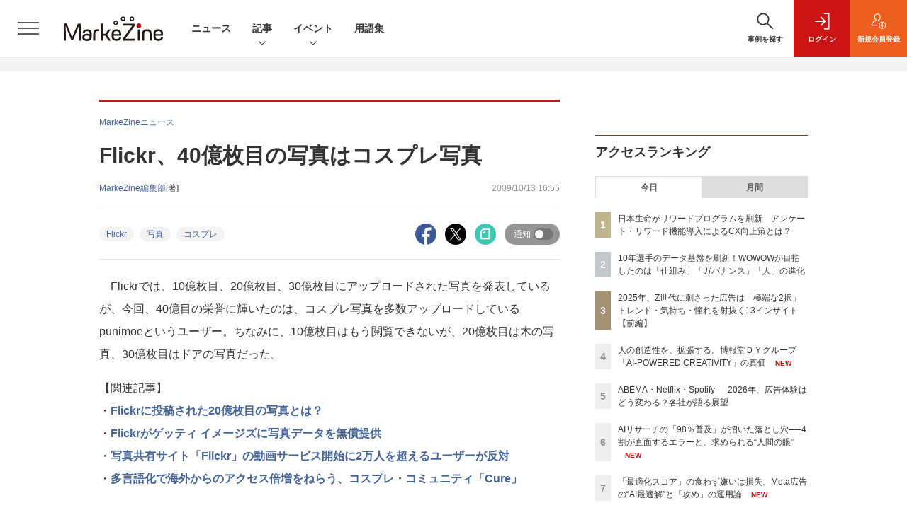

--- FILE ---
content_type: text/html; charset=utf-8
request_url: https://www.google.com/recaptcha/api2/aframe
body_size: 181
content:
<!DOCTYPE HTML><html><head><meta http-equiv="content-type" content="text/html; charset=UTF-8"></head><body><script nonce="thOcPolKejPQcxupRcLNhQ">/** Anti-fraud and anti-abuse applications only. See google.com/recaptcha */ try{var clients={'sodar':'https://pagead2.googlesyndication.com/pagead/sodar?'};window.addEventListener("message",function(a){try{if(a.source===window.parent){var b=JSON.parse(a.data);var c=clients[b['id']];if(c){var d=document.createElement('img');d.src=c+b['params']+'&rc='+(localStorage.getItem("rc::a")?sessionStorage.getItem("rc::b"):"");window.document.body.appendChild(d);sessionStorage.setItem("rc::e",parseInt(sessionStorage.getItem("rc::e")||0)+1);localStorage.setItem("rc::h",'1768953691608');}}}catch(b){}});window.parent.postMessage("_grecaptcha_ready", "*");}catch(b){}</script></body></html>

--- FILE ---
content_type: text/javascript;charset=utf-8
request_url: https://api.cxense.com/public/widget/data?json=%7B%22context%22%3A%7B%22referrer%22%3A%22%22%2C%22categories%22%3A%7B%22testgroup%22%3A%2292%22%7D%2C%22parameters%22%3A%5B%7B%22key%22%3A%22userState%22%2C%22value%22%3A%22anon%22%7D%2C%7B%22key%22%3A%22page%22%2C%22value%22%3A%221%22%7D%2C%7B%22key%22%3A%22testGroup%22%2C%22value%22%3A%2292%22%7D%2C%7B%22key%22%3A%22loadDelay%22%2C%22value%22%3A%222.6%22%7D%2C%7B%22key%22%3A%22testgroup%22%2C%22value%22%3A%2292%22%7D%5D%2C%22autoRefresh%22%3Afalse%2C%22url%22%3A%22https%3A%2F%2Fmarkezine.jp%2Farticle%2Fdetail%2F8585%22%2C%22browserTimezone%22%3A%220%22%7D%2C%22widgetId%22%3A%226b27504a68afffa167fb2cccc8cebedf6ea5cf37%22%2C%22user%22%3A%7B%22ids%22%3A%7B%22usi%22%3A%22mkn9cnekft2vpo78%22%7D%7D%2C%22prnd%22%3A%22mkn9cnekngw1e8ti%22%7D&media=javascript&sid=1141836886119288443&widgetId=6b27504a68afffa167fb2cccc8cebedf6ea5cf37&resizeToContentSize=true&useSecureUrls=true&usi=mkn9cnekft2vpo78&rnd=110640344&prnd=mkn9cnekngw1e8ti&tzo=0&callback=cXJsonpCB2
body_size: 8480
content:
/**/
cXJsonpCB2({"httpStatus":200,"response":{"items":[{"dominantimagedimensions":"1200x630","recs-image":"http://markezine.jp/static/images/article/50269/50269_arena_v2.png","description":"AIが効率化を加速させる一方で、物価高騰が「真の価値」を厳しく問いかけた2025年。生活者の関心は、表層的な流行よりも「本質的なもの」へとシフトしています。変化の激しいこの1年、日本を代表するブランドはどのようなチャレンジを行い、2026年に何を見据えているのか。「地球沸騰化」への適応を進める花王ビオレ、マーケティングを「事業創出」の基盤へと進化させるカンロ、そして設立20周年を迎え「オーセンティシティ(真正性)」を探求するクラシコム。各社のキーマンである花王・小林氏、カンロ・内山氏、クラシコム・高山氏にお話をうかがいました。","collection":"Collection 1","dominantthumbnaildimensions":"300x158","sho-publish-d":"20260121","title":"2026年、注目ブランドはどう動く?【花王/カンロ/クラシコム編】","url":"https://markezine.jp/article/detail/50269","dominantimage":"https://markezine.jp/static/images/article/50269/50269_fb_v2.png","recs-rawtitle":"2026年、注目ブランドはどう動く？【花王／カンロ／クラシコム編】 (1/3)：MarkeZine（マーケジン）","dominantthumbnail":"https://content-thumbnail.cxpublic.com/content/dominantthumbnail/10ed4b9f0e170df849288f48d89c9f9555a79303.jpg?69700aba","campaign":"1","testId":"38","id":"10ed4b9f0e170df849288f48d89c9f9555a79303","placement":"1000","click_url":"https://api.cxense.com/public/widget/click/[base64]"},{"dominantimagedimensions":"1200x630","recs-image":"http://markezine.jp/static/images/article/50214/50214_arena.png","description":"2024年、花王ヘアケア事業変革の第一弾として発売された新ブランド「melt(メルト)」 は、発売後も継続的にSNSで話題化し、売上を伸ばしている。その裏にあるのは、PGC(Professional Generated Content)とUGC(User Generated Content)を両軸で最適化するコミュニケーション施策だ。本稿では、花王「melt」担当の篠原氏と、花王ヘアケア事業のUGC領域をブランド横断で一手に担うウィングリットの川上氏にインタビュー。meltのUGC戦略に焦点を当て、継続的な話題化を実現する具体的な施策や効果について深掘りする。","collection":"Collection 1","dominantthumbnaildimensions":"300x158","sho-publish-d":"20260114","title":"なぜ花王「melt」は発売から2年経ってもSNSで話題になるのか?ヒットを支えるUGC戦略を公開!","url":"https://markezine.jp/article/detail/50214","dominantimage":"https://markezine.jp/static/images/article/50214/50214_fb.png","recs-rawtitle":"なぜ花王「melt」は発売から2年経ってもSNSで話題になるのか？ヒットを支えるUGC戦略を公開！ (1/3)：MarkeZine（マーケジン）","dominantthumbnail":"https://content-thumbnail.cxpublic.com/content/dominantthumbnail/fe8a37322b2d17f7d6512f6fc54376b653730468.jpg?6967086d","campaign":"1","testId":"38","id":"fe8a37322b2d17f7d6512f6fc54376b653730468","placement":"1000","click_url":"https://api.cxense.com/public/widget/click/[base64]"},{"dominantimagedimensions":"1200x630","recs-image":"http://markezine.jp/static/images/article/50195/50195_arena.png","description":"マーケティングリサーチの現場におけるAI導入は本格化し、企業の意思決定スピードと分析プロセスは激変の最中にある。そんな中、米調査プラットフォーム大手のQuest Mindshare傘下であるQuestDIYとThe Harris Pollが市場調査に携わる219名のリサーチャーを対象に行った調査結果が発表された。これによれば、98%がAIを日常的に活用し、72%は「毎日、あるいはそれ以上の頻度」で利用しているという。わずか数年でAIは“先進企業の試験運用ツール”から“業務の前提インフラ”へと位置づけを変えつつある。しかし、ツールが進化すればするほど、現場では「人間の眼」の価値がかつてないほど問われ始めている。98%がAIを使う現場で、今なにが起きているのか。","collection":"Collection 1","dominantthumbnaildimensions":"300x158","sho-publish-d":"20260120","title":"AIリサーチの「98%普及」が招いた落とし穴──4割が直面するエラーと、求められる“人間の眼”","url":"https://markezine.jp/article/detail/50195","dominantimage":"https://markezine.jp/static/images/article/50195/50195_fb.png","recs-rawtitle":"AIリサーチの「98％普及」が招いた落とし穴──4割が直面するエラーと、求められる“人間の眼” (1/2)：MarkeZine（マーケジン）","dominantthumbnail":"https://content-thumbnail.cxpublic.com/content/dominantthumbnail/a906be21af311045bf4227d925e8191cac4bb935.jpg?696ebf91","campaign":"1","testId":"38","id":"a906be21af311045bf4227d925e8191cac4bb935","placement":"1000","click_url":"https://api.cxense.com/public/widget/click/[base64]"},{"dominantimagedimensions":"1200x630","recs-image":"http://markezine.jp/static/images/article/50175/50175_arena.png","description":"多くのBtoB企業がWebサイトからのリード獲得に注力する一方、そのコンバージョン率(CVR)は平均1%未満と言われることが多く、実に99%の訪問者を逃しているのが実情だ。この「当たり前」とされてきた現実は、マツリカが提唱する新概念「AIドリブン・グロース」によって解消できるという。その概念を具現化するマーケティング・営業AIエージェント「Mazrica Engage(マツリカエンゲージ)」は、導入企業のウェブサイトで「CVR1.8倍」などの成果をあげている。本記事では、長年BtoBセールステック事業を牽引し、米国の最新BtoBマーケティングにも精通する事業責任者の中谷真史氏に、CVR1%の壁を壊す「AIドリブン・グロース」の全貌と、いかにしてWebサイトからの「見込み顧客を2倍にする」のかを、具体的な事例を交えて伺う。","collection":"Collection 1","dominantthumbnaildimensions":"300x158","sho-publish-d":"20251222","title":"サイト訪問者の99%を逃す“機会損失”に終止符を。CVR1%の壁を壊す「対話するWebサイト」の力","url":"https://markezine.jp/article/detail/50175","dominantimage":"https://markezine.jp/static/images/article/50175/50175_fb.jpg","recs-rawtitle":"サイト訪問者の99%を逃す“機会損失”に終止符を。CVR1%の壁を壊す「対話するWebサイト」の力 (1/3)：MarkeZine（マーケジン）","dominantthumbnail":"https://content-thumbnail.cxpublic.com/content/dominantthumbnail/dc918804bc5ecf4f5e4af47371a91672bb1286a9.jpg?69489a4e","campaign":"1","testId":"38","id":"dc918804bc5ecf4f5e4af47371a91672bb1286a9","placement":"1000","click_url":"https://api.cxense.com/public/widget/click/[base64]"},{"dominantimagedimensions":"1200x630","recs-image":"http://markezine.jp/static/images/article/50261/50261_arena.png","description":"AIが世界を席巻して約3年。北米ではAI投資の増大により、大規模な人員削減が行われるなか、改めて問われているのが「人間はAIに使われるのか、それとも使いこなすのか」という点だ。そんな時代において、「Human-Centered AI」を掲げ、AIを単なる「効率化の道具」ではなく「共創パートナー」と位置づけ、その活用を推進しているのが博報堂DYグループだ。そんな同社が考えるAIとの共創の未来について、博報堂DYホールディングス 代表取締役社長の西山泰央氏が語った。","collection":"Collection 1","dominantthumbnaildimensions":"300x158","sho-publish-d":"20260119","title":"人の創造性を、拡張する。博報堂DYグループ「AI-POWERED CREATIVITY」の真価","url":"https://markezine.jp/article/detail/50261","dominantimage":"https://markezine.jp/static/images/article/50261/50261_fb.png","recs-rawtitle":"人の創造性を、拡張する。博報堂ＤＹグループ「AI-POWERED CREATIVITY」の真価 (1/3)：MarkeZine（マーケジン）","dominantthumbnail":"https://content-thumbnail.cxpublic.com/content/dominantthumbnail/d3b41ad86ef4e08dce8ade57bbbc8adeca1110e3.jpg?696d8248","campaign":"1","testId":"38","id":"d3b41ad86ef4e08dce8ade57bbbc8adeca1110e3","placement":"1000","click_url":"https://api.cxense.com/public/widget/click/[base64]"},{"dominantimagedimensions":"1200x630","recs-image":"http://markezine.jp/static/images/article/50254/50254_arena_v2.png","description":"2025年夏に登場したMetaの「最適化スコア」。アカウントのパフォーマンス状況をAIがスコア化し、具体的な改善提案も行う同機能を、すでに使いこなせているだろうか?「AIは自社の細かなビジネス事情までは汲み取れない」と食わず嫌いのまま放置してしまうのは、大きな機会損失になりかねない。Meta Agency First Awards 2025にてPlanner of the Yearを受賞し、売上拡大を続けるSide Kicksは、本機能を徹底活用して運用の「守り」を自動化。創出したリソースを、クリエイティブの強化やインクリメンタルアトリビューション(純増効果の検証)など「攻めの検証」へ投資し、成果を最大化させている。なぜ今、スコア活用が重要なのか。Meta日本法人FacebookJapan伊東氏とSide Kicks上原氏が、実績数値を交えてAI時代の新たな運用戦略を紐解く。","collection":"Collection 1","dominantthumbnaildimensions":"300x158","sho-publish-d":"20260119","title":"「最適化スコア」の食わず嫌いは損失。Meta広告の“AI最適解”と「攻め」の運用論","url":"https://markezine.jp/article/detail/50254","dominantimage":"https://markezine.jp/static/images/article/50254/50254_fb_v2.png","recs-rawtitle":"「最適化スコア」の食わず嫌いは損失。Meta広告の“AI最適解”と「攻め」の運用論 (1/3)：MarkeZine（マーケジン）","dominantthumbnail":"https://content-thumbnail.cxpublic.com/content/dominantthumbnail/beb2fa36e4e420a0b31f94eb21405ea6f38a3449.jpg?696d937d","campaign":"1","testId":"38","id":"beb2fa36e4e420a0b31f94eb21405ea6f38a3449","placement":"1000","click_url":"https://api.cxense.com/public/widget/click/[base64]"}],"template":"            <div class=\"c-stacknav_details\">\n              <ul class=\"l-megamenu_medialist row row-cols-sm-2 g-3\">\n<!--%\nvar dummy = \"\";\nvar items = data.response.items.slice(0, 3);\nfor (var i = 0; i < items.length; i++) {\n    var item = items[i];\n    var title = item['recs-rawtitle'].replace(\"：MarkeZine（マーケジン）\",\"\");\n    title = title.replace(/\\([0-9]+\\/[0-9]+\\)$/i,\"\");        \n    var publish_date = item['sho-publish-d'];\n    var recs_image = item['recs-image'].replace(/^http:\\/\\//i, 'https://');\n    recs_image = recs_image.replace(/^https:\\/\\/markezine.jp/, 'https://mz-cdn.shoeisha.jp');\n%-->                    \n                <li>\n                  <div class=\"l-megamenu_media\">\n                    <figure class=\"l-megamenu_media_img\"><img tmp:src=\"{{recs_image}}\" alt=\"\" width=\"200\" height=\"150\"></figure>\n                    <div class=\"l-megamenu_media_content\">\n                      <p class=\"l-megamenu_media_heading\"><a tmp:id=\"{{cX.clickTracker(item.click_url)}}\" tmp:href=\"{{item.url}}\" tmp:target=\"_top\">{{title}}</a></p>\n                    </div>\n                  </div>\n                </li>\n<!--%\n}\n%-->                   \n              </ul>\n            </div>\n","style":"","prnd":"mkn9cnekngw1e8ti"}})

--- FILE ---
content_type: text/javascript;charset=utf-8
request_url: https://api.cxense.com/public/widget/data?json=%7B%22context%22%3A%7B%22referrer%22%3A%22%22%2C%22categories%22%3A%7B%22testgroup%22%3A%2292%22%7D%2C%22parameters%22%3A%5B%7B%22key%22%3A%22userState%22%2C%22value%22%3A%22anon%22%7D%2C%7B%22key%22%3A%22page%22%2C%22value%22%3A%221%22%7D%2C%7B%22key%22%3A%22testGroup%22%2C%22value%22%3A%2292%22%7D%2C%7B%22key%22%3A%22loadDelay%22%2C%22value%22%3A%222.6%22%7D%2C%7B%22key%22%3A%22testgroup%22%2C%22value%22%3A%2292%22%7D%5D%2C%22autoRefresh%22%3Afalse%2C%22url%22%3A%22https%3A%2F%2Fmarkezine.jp%2Farticle%2Fdetail%2F8585%22%2C%22browserTimezone%22%3A%220%22%7D%2C%22widgetId%22%3A%22d3160c1b48e301d14042bdcccba05e313fee4002%22%2C%22user%22%3A%7B%22ids%22%3A%7B%22usi%22%3A%22mkn9cnekft2vpo78%22%7D%7D%2C%22prnd%22%3A%22mkn9cnekngw1e8ti%22%7D&media=javascript&sid=1141836886119288443&widgetId=d3160c1b48e301d14042bdcccba05e313fee4002&resizeToContentSize=true&useSecureUrls=true&usi=mkn9cnekft2vpo78&rnd=3545844&prnd=mkn9cnekngw1e8ti&tzo=0&callback=cXJsonpCB4
body_size: 12746
content:
/**/
cXJsonpCB4({"httpStatus":200,"response":{"items":[{"dominantimagedimensions":"1200x630","recs-image":"http://markezine.jp/static/images/article/50214/50214_arena.png","description":"2024年、花王ヘアケア事業変革の第一弾として発売された新ブランド「melt(メルト)」 は、発売後も継続的にSNSで話題化し、売上を伸ばしている。その裏にあるのは、PGC(Professional Generated Content)とUGC(User Generated Content)を両軸で最適化するコミュニケーション施策だ。本稿では、花王「melt」担当の篠原氏と、花王ヘアケア事業のUGC領域をブランド横断で一手に担うウィングリットの川上氏にインタビュー。meltのUGC戦略に焦点を当て、継続的な話題化を実現する具体的な施策や効果について深掘りする。","collection":"Collection 1","dominantthumbnaildimensions":"300x158","sho-publish-d":"20260114","title":"なぜ花王「melt」は発売から2年経ってもSNSで話題になるのか?ヒットを支えるUGC戦略を公開!","url":"https://markezine.jp/article/detail/50214","dominantimage":"https://markezine.jp/static/images/article/50214/50214_fb.png","recs-rawtitle":"なぜ花王「melt」は発売から2年経ってもSNSで話題になるのか？ヒットを支えるUGC戦略を公開！ (1/3)：MarkeZine（マーケジン）","dominantthumbnail":"https://content-thumbnail.cxpublic.com/content/dominantthumbnail/fe8a37322b2d17f7d6512f6fc54376b653730468.jpg?6967086d","campaign":"undefined","testId":"37","id":"fe8a37322b2d17f7d6512f6fc54376b653730468","placement":"6","click_url":"https://api.cxense.com/public/widget/click/[base64]"},{"dominantimagedimensions":"1200x630","recs-image":"http://markezine.jp/static/images/article/50175/50175_arena.png","description":"多くのBtoB企業がWebサイトからのリード獲得に注力する一方、そのコンバージョン率(CVR)は平均1%未満と言われることが多く、実に99%の訪問者を逃しているのが実情だ。この「当たり前」とされてきた現実は、マツリカが提唱する新概念「AIドリブン・グロース」によって解消できるという。その概念を具現化するマーケティング・営業AIエージェント「Mazrica Engage(マツリカエンゲージ)」は、導入企業のウェブサイトで「CVR1.8倍」などの成果をあげている。本記事では、長年BtoBセールステック事業を牽引し、米国の最新BtoBマーケティングにも精通する事業責任者の中谷真史氏に、CVR1%の壁を壊す「AIドリブン・グロース」の全貌と、いかにしてWebサイトからの「見込み顧客を2倍にする」のかを、具体的な事例を交えて伺う。","collection":"Collection 1","dominantthumbnaildimensions":"300x158","sho-publish-d":"20251222","title":"サイト訪問者の99%を逃す“機会損失”に終止符を。CVR1%の壁を壊す「対話するWebサイト」の力","url":"https://markezine.jp/article/detail/50175","dominantimage":"https://markezine.jp/static/images/article/50175/50175_fb.jpg","recs-rawtitle":"サイト訪問者の99%を逃す“機会損失”に終止符を。CVR1%の壁を壊す「対話するWebサイト」の力 (1/3)：MarkeZine（マーケジン）","dominantthumbnail":"https://content-thumbnail.cxpublic.com/content/dominantthumbnail/dc918804bc5ecf4f5e4af47371a91672bb1286a9.jpg?69489a4e","campaign":"undefined","testId":"37","id":"dc918804bc5ecf4f5e4af47371a91672bb1286a9","placement":"6","click_url":"https://api.cxense.com/public/widget/click/[base64]"},{"dominantimagedimensions":"1200x630","recs-image":"http://markezine.jp/static/images/article/50254/50254_arena_v2.png","description":"2025年夏に登場したMetaの「最適化スコア」。アカウントのパフォーマンス状況をAIがスコア化し、具体的な改善提案も行う同機能を、すでに使いこなせているだろうか?「AIは自社の細かなビジネス事情までは汲み取れない」と食わず嫌いのまま放置してしまうのは、大きな機会損失になりかねない。Meta Agency First Awards 2025にてPlanner of the Yearを受賞し、売上拡大を続けるSide Kicksは、本機能を徹底活用して運用の「守り」を自動化。創出したリソースを、クリエイティブの強化やインクリメンタルアトリビューション(純増効果の検証)など「攻めの検証」へ投資し、成果を最大化させている。なぜ今、スコア活用が重要なのか。Meta日本法人FacebookJapan伊東氏とSide Kicks上原氏が、実績数値を交えてAI時代の新たな運用戦略を紐解く。","collection":"Collection 1","dominantthumbnaildimensions":"300x158","sho-publish-d":"20260119","title":"「最適化スコア」の食わず嫌いは損失。Meta広告の“AI最適解”と「攻め」の運用論","url":"https://markezine.jp/article/detail/50254","dominantimage":"https://markezine.jp/static/images/article/50254/50254_fb_v2.png","recs-rawtitle":"「最適化スコア」の食わず嫌いは損失。Meta広告の“AI最適解”と「攻め」の運用論 (1/3)：MarkeZine（マーケジン）","dominantthumbnail":"https://content-thumbnail.cxpublic.com/content/dominantthumbnail/beb2fa36e4e420a0b31f94eb21405ea6f38a3449.jpg?696d937d","campaign":"undefined","testId":"37","id":"beb2fa36e4e420a0b31f94eb21405ea6f38a3449","placement":"6","click_url":"https://api.cxense.com/public/widget/click/[base64]"},{"dominantimagedimensions":"1200x630","recs-image":"http://markezine.jp/static/images/article/50261/50261_arena.png","description":"AIが世界を席巻して約3年。北米ではAI投資の増大により、大規模な人員削減が行われるなか、改めて問われているのが「人間はAIに使われるのか、それとも使いこなすのか」という点だ。そんな時代において、「Human-Centered AI」を掲げ、AIを単なる「効率化の道具」ではなく「共創パートナー」と位置づけ、その活用を推進しているのが博報堂DYグループだ。そんな同社が考えるAIとの共創の未来について、博報堂DYホールディングス 代表取締役社長の西山泰央氏が語った。","collection":"Collection 1","dominantthumbnaildimensions":"300x158","sho-publish-d":"20260119","title":"人の創造性を、拡張する。博報堂DYグループ「AI-POWERED CREATIVITY」の真価","url":"https://markezine.jp/article/detail/50261","dominantimage":"https://markezine.jp/static/images/article/50261/50261_fb.png","recs-rawtitle":"人の創造性を、拡張する。博報堂ＤＹグループ「AI-POWERED CREATIVITY」の真価 (1/3)：MarkeZine（マーケジン）","dominantthumbnail":"https://content-thumbnail.cxpublic.com/content/dominantthumbnail/d3b41ad86ef4e08dce8ade57bbbc8adeca1110e3.jpg?696d8248","campaign":"undefined","testId":"37","id":"d3b41ad86ef4e08dce8ade57bbbc8adeca1110e3","placement":"6","click_url":"https://api.cxense.com/public/widget/click/[base64]"},{"dominantimagedimensions":"1200x630","recs-image":"http://markezine.jp/static/images/article/50019/50019_arena.jpg","description":"企業のDX推進において、会員基盤から得られるデータをどう活用し、顧客とのエンゲージメントを高めるかは重要な課題だ。対面でのコミュニケーションが中心だった保険業界にも、等しくその波は押し寄せている。日本生命保険相互会社は2025年4月、従来の契約者向けサービスを大きく刷新し、即時性の高いデジタルギフトを用いたリワードプログラムを導入した。その背景には、デジタル化による継続的な接点の創出と、データ活用による顧客理解の深化への期待が込められている。今回の開発で活用されたソリューション「giftee Reward Suite(ギフティ リワード スイート)」を提供する株式会社ギフティも交え、リワードプログラムを成功に導くための設計思想とDX戦略を聞いた。","collection":"Collection 1","dominantthumbnaildimensions":"300x158","sho-publish-d":"20260114","title":"日本生命がリワードプログラムを刷新 アンケート・リワード機能導入によるCX向上策とは?","url":"https://markezine.jp/article/detail/50019","dominantimage":"https://markezine.jp/static/images/article/50019/50019_fb.jpg","recs-rawtitle":"日本生命がリワードプログラムを刷新　アンケート・リワード機能導入によるCX向上策とは？ (1/3)：MarkeZine（マーケジン）","dominantthumbnail":"https://content-thumbnail.cxpublic.com/content/dominantthumbnail/4412ba2f881e84834bd6c2c1101d0599094cc40f.jpg?6966eaca","campaign":"undefined","testId":"37","id":"4412ba2f881e84834bd6c2c1101d0599094cc40f","placement":"6","click_url":"https://api.cxense.com/public/widget/click/[base64]"},{"dominantimagedimensions":"1200x630","recs-image":"http://markezine.jp/static/images/article/50060/50060_arena.jpg","description":"多くのマーケターが抱える「リターゲティング広告の頭打ち」と「潜在層の新規顧客の獲得」という課題。そのような中、パーソルキャリアが手掛ける転職サービス「doda」はCriteoの「コマース・オーディエンス」をはじめとしたソリューションを活用し、従来のリターゲティングに匹敵する効果を新規会員獲得で実現したという。いかにして新規会員獲得を大きく伸ばしているのか、その成功事例に迫る。","collection":"Collection 1","dominantthumbnaildimensions":"300x158","sho-publish-d":"20260115","title":"潜在層アプローチが困難な転職市場で、「doda」がリタゲより効率的に新規会員を獲得している方法とは?","url":"https://markezine.jp/article/detail/50060","dominantimage":"https://markezine.jp/static/images/article/50060/50060_fb.jpg","recs-rawtitle":"潜在層アプローチが困難な転職市場で、「doda」がリタゲより効率的に新規会員を獲得している方法とは？ (1/3)：MarkeZine（マーケジン）","dominantthumbnail":"https://content-thumbnail.cxpublic.com/content/dominantthumbnail/19060f6b4562b38d62f20a5bed19a35d3236574b.jpg?69685140","campaign":"undefined","testId":"37","id":"19060f6b4562b38d62f20a5bed19a35d3236574b","placement":"6","click_url":"https://api.cxense.com/public/widget/click/[base64]"},{"dominantimagedimensions":"1200x630","recs-image":"http://markezine.jp/static/images/article/50171/50171_arena.jpg","description":"ECサイトやアプリの中だけでなく、リアル空間を含めてユーザーに“行動”してもらうことで、販売促進やブランド浸透を目指す企業は多いだろう。その課題解決に役立つのが、LINEヤフーが提供する、LINEのプラットフォームを活用したサービスだ。2025年11月11日開催の「MarkeZine Day 2025 Retail」では、LINEヤフーの江田達哉氏が登壇。同社が注力する「LINEミニアプリ」とAI活用の施策を中心に、顧客体験の向上につながるマーケティングの最新動向と成功事例について解説した。","collection":"Collection 1","dominantthumbnaildimensions":"300x158","sho-publish-d":"20260116","title":"AIで効率化・差別化へ 「行動を促す」マーケティングを実現するLINEミニアプリ最新動向","url":"https://markezine.jp/article/detail/50171","dominantimage":"https://markezine.jp/static/images/article/50171/50171_FB.jpg","recs-rawtitle":"AIで効率化・差別化へ　「行動を促す」マーケティングを実現するLINEミニアプリ最新動向 (1/3)：MarkeZine（マーケジン）","dominantthumbnail":"https://content-thumbnail.cxpublic.com/content/dominantthumbnail/bd3c8fa6226b8cc6fbd8810af06a93d6268fbf4b.jpg?69699cef","campaign":"undefined","testId":"37","id":"bd3c8fa6226b8cc6fbd8810af06a93d6268fbf4b","placement":"6","click_url":"https://api.cxense.com/public/widget/click/[base64]"},{"dominantimagedimensions":"1200x630","recs-image":"http://markezine.jp/static/images/article/50215/50215_arena.png","description":"AIの活用により、マーケティングの分析業務におけるスキルやノウハウが一般化している中、他社に差をつけるカギとして「独自データ」への関心が高まっている。そのような中で注目が集まっているのが、ヴァリューズが展開する、250万人のWeb行動ログを基盤とする競合調査・市場分析ツール「Dockpit(ドックピット)」だ。本記事では同社の榊氏と水野氏にインタビュー。Dockpitの具体的な活用事例のほか、AI時代に一歩抜きんでたデータ分析を行うためのヒントを聞いた。","collection":"Collection 1","dominantthumbnaildimensions":"300x158","sho-publish-d":"20260116","title":"「あの数字が欲しい」をたった1分で。AI時代に独自データで優位性をもたらす「Dockpit」とは","url":"https://markezine.jp/article/detail/50215","dominantimage":"https://markezine.jp/static/images/article/50215/50215_fb.png","recs-rawtitle":"「あの数字が欲しい」をたった1分で。AI時代に独自データで優位性をもたらす「Dockpit」とは (1/3)：MarkeZine（マーケジン）","dominantthumbnail":"https://content-thumbnail.cxpublic.com/content/dominantthumbnail/1658d98363328a0c616754722f20ca7b073672e2.jpg?6969abfb","campaign":"undefined","testId":"37","id":"1658d98363328a0c616754722f20ca7b073672e2","placement":"6","click_url":"https://api.cxense.com/public/widget/click/[base64]"},{"dominantimagedimensions":"1200x630","recs-image":"http://markezine.jp/static/images/article/50286/id285_arena2.jpg","description":"2025年、動画広告は「撮影」から「生成」へシフトした――。Hakuhodo DY ONEは今、AIによるデジタル広告動画クリエイティブ制作の領域で、前例のない規模の投資を行っている。その中心にあるのは、意外にもGPUへの投資と、制作プロセスの「ノード化」だ。なぜ広告会社がハードウェアに投資するのか? マーケティング支援サービス「ONE-AIGENT(ワン・エージェント)」を軸にAI活用の最前線を追う本連載、今回はHakuhodo DY ONEがとらえる生成AIがけん引する動画クリエイティブの最前線と、その裏側にある同社のカメラのないスタジオ構想について、同社常務執行役員 柴山大氏に聞いた。","collection":"Collection 1","dominantthumbnaildimensions":"300x158","sho-publish-d":"20260115","title":"なぜ広告会社がGPU投資を加速するのか。AI動画でのゲームチェンジを見据えた、不退転の覚悟","url":"https://markezine.jp/article/detail/50286","dominantimage":"https://markezine.jp/static/images/article/50286/id285_ogp2.jpg","recs-rawtitle":"なぜ広告会社がGPU投資を加速するのか。AI動画でのゲームチェンジを見据えた、不退転の覚悟 (1/3)：MarkeZine（マーケジン）","dominantthumbnail":"https://content-thumbnail.cxpublic.com/content/dominantthumbnail/1be5f1e7b0753e6165de06aea37f5908b86c8fb9.jpg?69684a68","campaign":"undefined","testId":"37","id":"1be5f1e7b0753e6165de06aea37f5908b86c8fb9","placement":"6","click_url":"https://api.cxense.com/public/widget/click/[base64]"},{"dominantimagedimensions":"1200x630","recs-image":"http://markezine.jp/static/images/article/50200/50200_arena.jpg","description":"AIによる広告システムの自動化が進む今、広告運用における成功の鍵は「クリエイティブの多様性」にあるとMetaは提唱している。しかし、制作リソースやコストが壁となり、PDCAを回しきれない広告主が多いのが現実だ。この課題に対して、2025年11月設立のサイバーグリップは「制作費ゼロ・リスクゼロ」の成果報酬型サービスを提供することで解決するという。既にコンバージョン数128%改善など、成果を出している革新的な仕組みについて、サイバーグリップの松橋氏とMetaの山中氏にうかがった。","collection":"Collection 1","dominantthumbnaildimensions":"300x158","sho-publish-d":"20260109","title":"Meta提唱「クリエイティブは新たなターゲティング手法」制作費ゼロ・成果報酬で実現する多様化の仕組み","url":"https://markezine.jp/article/detail/50200","dominantimage":"https://markezine.jp/static/images/article/50200/50200_fb_3.jpg","recs-rawtitle":"Meta提唱「クリエイティブは新たなターゲティング手法」制作費ゼロ・成果報酬で実現する多様化の仕組み (1/3)：MarkeZine（マーケジン）","dominantthumbnail":"https://content-thumbnail.cxpublic.com/content/dominantthumbnail/f85ba9109df8f086252e205d31b5e601529a25e7.jpg?69607ddb","campaign":"undefined","testId":"37","id":"f85ba9109df8f086252e205d31b5e601529a25e7","placement":"6","click_url":"https://api.cxense.com/public/widget/click/[base64]"}],"template":"              <section class=\"c-primarysection\">\n                <div class=\"c-primarysection_header\">\n                  <h2 class=\"c-primarysection_heading\">Spotlight</h2>\n                  <p class=\"c-secondarysection_heading_small\">AD</p>\n                </div>\n<div class=\"c-primarysection_body\">\n                  <div class=\"c-pickupindex\">\n                    <ul class=\"c-pickupindex_list\">\n<!--%\nvar dummy = \"\";\nvar items = data.response.items.slice(0, 3);\nfor (var i = 0; i < items.length; i++) {\n    var item = items[i];\n    var title = item['recs-rawtitle'].replace(\"：MarkeZine（マーケジン）\",\"\");\n    title = title.replace(\"：ProductZine（プロダクトジン）\",\"\");\n    title = title.replace(/\\([0-9]+\\/[0-9]+\\)$/i,\"\");        \n    var publish_date = item['sho-publish-d'];\n    var recs_image = item['recs-image'].replace(/^http:\\/\\//i, 'https://');\n    recs_image = recs_image.replace(/^https:\\/\\/markezine.jp/, 'https://mz-cdn.shoeisha.jp');\n%-->                    \n\n                      <li class=\"c-pickupindex_listitem\">\n                        <div class=\"c-pickupindex_item\">\n                          <div class=\"c-pickupindex_item_img\"><img tmp:src=\"{{recs_image}}\" alt=\"\" width=\"200\" height=\"150\"></div>\n                          <div class=\"c-pickupindex_item_content\">\n                            <p class=\"c-pickupindex_item_heading\"><a tmp:id=\"{{cX.clickTracker(item.click_url)}}\" tmp:href=\"{{item.url}}\" tmp:target=\"_top\">{{title}}</a></p>\n                          </div>\n                        </div>\n                      </li>\n<!--%\n}\n%-->                      \n\n                    </ul>\n                  </div>\n                </div>\n\n</section>","style":"","prnd":"mkn9cnekngw1e8ti"}})

--- FILE ---
content_type: text/javascript;charset=utf-8
request_url: https://api.cxense.com/public/widget/data?json=%7B%22context%22%3A%7B%22referrer%22%3A%22%22%2C%22categories%22%3A%7B%22testgroup%22%3A%2292%22%7D%2C%22parameters%22%3A%5B%7B%22key%22%3A%22userState%22%2C%22value%22%3A%22anon%22%7D%2C%7B%22key%22%3A%22page%22%2C%22value%22%3A%221%22%7D%2C%7B%22key%22%3A%22testGroup%22%2C%22value%22%3A%2292%22%7D%2C%7B%22key%22%3A%22loadDelay%22%2C%22value%22%3A%222.6%22%7D%2C%7B%22key%22%3A%22testgroup%22%2C%22value%22%3A%2292%22%7D%5D%2C%22autoRefresh%22%3Afalse%2C%22url%22%3A%22https%3A%2F%2Fmarkezine.jp%2Farticle%2Fdetail%2F8585%22%2C%22browserTimezone%22%3A%220%22%7D%2C%22widgetId%22%3A%2225d1c912f531254981e4c885b8fea221510a6eb6%22%2C%22user%22%3A%7B%22ids%22%3A%7B%22usi%22%3A%22mkn9cnekft2vpo78%22%7D%7D%2C%22prnd%22%3A%22mkn9cnekngw1e8ti%22%7D&media=javascript&sid=1141836886119288443&widgetId=25d1c912f531254981e4c885b8fea221510a6eb6&resizeToContentSize=true&useSecureUrls=true&usi=mkn9cnekft2vpo78&rnd=1142223991&prnd=mkn9cnekngw1e8ti&tzo=0&callback=cXJsonpCB3
body_size: 2226
content:
/**/
cXJsonpCB3({"httpStatus":200,"response":{"items":[{"dominantimagedimensions":"1200x630","recs-image":"http://markezine.jp/static/images/article/46057/46057_0.png","description":"Excelは、ショートカットを使えるようになると作業効率がグンとアップする。そこで本記事では超基本編からスタートし、作業別に「入力・編集・書式設定」「範囲選択・移動」「ファイル操作」から、それぞれおすすめしたい計36種類のショートカットを紹介する。ショートカットの他にもある作業効率を上げる方法も取り上げるので、参考にしてもらえたら幸いだ。文末にはショートカット一覧を掲載した。","dominantthumbnaildimensions":"300x158","sho-publish-d":"20241202","title":"これは便利!Excelショートカット一覧 作業別まとめ計36種類","url":"https://markezine.jp/article/detail/46057","sho-corner-id":"964","dominantimage":"https://markezine.jp/static/images/article/46057/46057_fb.png","recs-rawtitle":"これは便利！Excelショートカット一覧 作業別まとめ計36種類：MarkeZine（マーケジン）","dominantthumbnail":"https://content-thumbnail.cxpublic.com/content/dominantthumbnail/d299bd93ae09190b0e4ee53ee2e2123efc03d9ef.jpg?6962fa5b","campaign":"2","testId":"176","id":"d299bd93ae09190b0e4ee53ee2e2123efc03d9ef","placement":"6","click_url":"https://api.cxense.com/public/widget/click/[base64]","sho-article-type":"記事"}],"template":"<!--%\nvar dummy = \"\";\nvar items = data.response.items;\nfor (var i = 0; i < items.length; i++) {\n   var item = items[i];\n   if(item['sho-conference-alias']){\n       var flg_tieup = \"\";\n       var title = item['sho-session-title'];\n       var publish_date = item['sho-publish-d'];\n       var recs_image = item['recs-image'];\n       var target = \"_blank\";\n   }else{\n    var target = \"_top\";\n    var title = item['recs-rawtitle'].replace(\"：MarkeZine（マーケジン）\",\"\");\n    title = title.replace(/\\([0-9]+\\/[0-9]+\\)$/i,\"\");        \n    var publish_date = item['sho-publish-d'];\n    var recs_image = item['recs-image'].replace(/^http:\\/\\//i, 'https://');\n    recs_image = recs_image.replace(/^https:\\/\\/markezine.jp/, 'https://mz-cdn.shoeisha.jp');\n    var flg_tieup = \"\"\n　if ((item['sho-article-tieup'] == 'タイアップ') || (item['sho-article-type'] == 'タイアップ')) {\n           flg_tieup = '(AD)';\n    }\n    }\n%-->\n<div class=\"c-headlineindex_item border-top border-bottom p-2 cx-detail\">\n          <div class=\"c-headlineindex_item_content cx-detail-content\">\n            <h6>\n            <a tmp:id=\"{{cX.clickTracker(item.click_url)}}\" tmp:href=\"{{item.url}}\" tmp:target=\"{{target}}\">{{title}}{{flg_tieup}}</a></h6>\n          </div>\n          <div class=\"c-headlineindex_item_img\"><a tmp:id=\"{{cX.clickTracker(item.click_url)}}\" tmp:href=\"{{item.url}}\" tmp:target=\"{{target}}\"><img tmp:src=\"{{recs_image}}\" alt=\"\" width=\"200\" height=\"150\"></a></div>\n        </div>\n<!--%\n}\n%-->","style":"#cce-empty-element {margin: 20px auto;width: 100%;text-align: center;}","prnd":"mkn9cnekngw1e8ti"}})

--- FILE ---
content_type: text/javascript;charset=utf-8
request_url: https://p1cluster.cxense.com/p1.js
body_size: 101
content:
cX.library.onP1('28lfp18dglu8n1z34awh6wk1kn');


--- FILE ---
content_type: text/javascript;charset=utf-8
request_url: https://id.cxense.com/public/user/id?json=%7B%22identities%22%3A%5B%7B%22type%22%3A%22ckp%22%2C%22id%22%3A%22mkn9cnekft2vpo78%22%7D%2C%7B%22type%22%3A%22lst%22%2C%22id%22%3A%2228lfp18dglu8n1z34awh6wk1kn%22%7D%2C%7B%22type%22%3A%22cst%22%2C%22id%22%3A%2228lfp18dglu8n1z34awh6wk1kn%22%7D%5D%7D&callback=cXJsonpCB9
body_size: 208
content:
/**/
cXJsonpCB9({"httpStatus":200,"response":{"userId":"cx:2m40ec0s4r03915rgl1f7kujbh:1j40qz2awywbc","newUser":false}})

--- FILE ---
content_type: text/javascript;charset=utf-8
request_url: https://api.cxense.com/public/widget/data?json=%7B%22context%22%3A%7B%22referrer%22%3A%22%22%2C%22categories%22%3A%7B%22testgroup%22%3A%2292%22%7D%2C%22parameters%22%3A%5B%7B%22key%22%3A%22userState%22%2C%22value%22%3A%22anon%22%7D%2C%7B%22key%22%3A%22page%22%2C%22value%22%3A%221%22%7D%2C%7B%22key%22%3A%22testGroup%22%2C%22value%22%3A%2292%22%7D%2C%7B%22key%22%3A%22loadDelay%22%2C%22value%22%3A%222.6%22%7D%2C%7B%22key%22%3A%22testgroup%22%2C%22value%22%3A%2292%22%7D%5D%2C%22autoRefresh%22%3Afalse%2C%22url%22%3A%22https%3A%2F%2Fmarkezine.jp%2Farticle%2Fdetail%2F8585%22%2C%22browserTimezone%22%3A%220%22%7D%2C%22widgetId%22%3A%2290c97616db054514150bb5144cb8f9254a9f5715%22%2C%22user%22%3A%7B%22ids%22%3A%7B%22usi%22%3A%22mkn9cnekft2vpo78%22%7D%7D%2C%22prnd%22%3A%22mkn9cnekngw1e8ti%22%7D&media=javascript&sid=1141836886119288443&widgetId=90c97616db054514150bb5144cb8f9254a9f5715&resizeToContentSize=true&useSecureUrls=true&usi=mkn9cnekft2vpo78&rnd=190275452&prnd=mkn9cnekngw1e8ti&tzo=0&callback=cXJsonpCB13
body_size: 168
content:
/**/
cXJsonpCB13({"httpStatus":400,"response":{"error":"Invalid request: Widget not found or disabled."}})

--- FILE ---
content_type: text/javascript;charset=utf-8
request_url: https://api.cxense.com/public/widget/data?json=%7B%22context%22%3A%7B%22referrer%22%3A%22%22%2C%22categories%22%3A%7B%22testgroup%22%3A%2292%22%7D%2C%22parameters%22%3A%5B%7B%22key%22%3A%22userState%22%2C%22value%22%3A%22anon%22%7D%2C%7B%22key%22%3A%22page%22%2C%22value%22%3A%221%22%7D%2C%7B%22key%22%3A%22testGroup%22%2C%22value%22%3A%2292%22%7D%2C%7B%22key%22%3A%22loadDelay%22%2C%22value%22%3A%222.6%22%7D%2C%7B%22key%22%3A%22testgroup%22%2C%22value%22%3A%2292%22%7D%5D%2C%22autoRefresh%22%3Afalse%2C%22url%22%3A%22https%3A%2F%2Fmarkezine.jp%2Farticle%2Fdetail%2F8585%22%2C%22browserTimezone%22%3A%220%22%7D%2C%22widgetId%22%3A%22b6cba9b65e1785f4a467aed0f462edd6202bea8b%22%2C%22user%22%3A%7B%22ids%22%3A%7B%22usi%22%3A%22mkn9cnekft2vpo78%22%7D%7D%2C%22prnd%22%3A%22mkn9cnekngw1e8ti%22%7D&media=javascript&sid=1141836886119288443&widgetId=b6cba9b65e1785f4a467aed0f462edd6202bea8b&resizeToContentSize=true&useSecureUrls=true&usi=mkn9cnekft2vpo78&rnd=510990554&prnd=mkn9cnekngw1e8ti&tzo=0&callback=cXJsonpCB5
body_size: 9968
content:
/**/
cXJsonpCB5({"httpStatus":200,"response":{"items":[{"dominantimagedimensions":"1200x630","recs-image":"http://markezine.jp/static/images/article/50205/50205_arena.png","description":"2026年、新年一発目は恒例のあの人物による「広告マーケティング業界予測」をお届け。7つのキーワードから、広告マーケティング業界の動向、今年取り組むべきテーマを探る。","collection":"MarkeZine","dominantthumbnaildimensions":"300x158","sho-publish-d":"20260105","title":"【業界人間ベム】2026年・広告マーケティング業界7つの予測","url":"https://markezine.jp/article/detail/50205","sho-corner":"【新年特集】2025→2026 キーパーソンによる予測と展望","dominantimage":"https://markezine.jp/static/images/article/50205/50205_fb.png","recs-rawtitle":"【業界人間ベム】2026年・広告マーケティング業界7つの予測 (1/4)：MarkeZine（マーケジン）","dominantthumbnail":"https://content-thumbnail.cxpublic.com/content/dominantthumbnail/fe7c479c00e21b6f8384ccbef6138951a695409e.jpg?695af2b9","campaign":"undefined","testId":"29","id":"fe7c479c00e21b6f8384ccbef6138951a695409e","placement":"6","click_url":"https://api.cxense.com/public/widget/click/[base64]"},{"dominantimagedimensions":"1200x630","recs-image":"http://markezine.jp/static/images/article/44761/44761_arena.jpg","description":"AIの進化によって、インターネット上で人間とロボットの判別が難しくなり、広告業界では巧妙な手口のアドフラウドが深刻な問題になっている。そんな中、博報堂は、サム・アルトマン氏とアレックス・ブラニア氏が立ち上げた「Worldプロジェクト」に参画し、人間性を証明するテクノロジーである「World ID」を活用した広告システムの構築を目指している。今回はMicrosoft Advertisingの事業責任者を務める有園雄一氏が、博報堂で未来型広告プラットフォームの構築を推進する森田英佑氏と対談。広告業界の未来を左右する取り組みについて議論した。","collection":"MarkeZine","dominantthumbnaildimensions":"300x158","sho-publish-d":"20260116","title":"“人間だけ”に届くデジタル広告を 博報堂が目指す「未来型の広告システム」とは","url":"https://markezine.jp/article/detail/44761","sho-corner":"有園が訊く!","dominantimage":"https://markezine.jp/static/images/article/44761/44761_FB.jpg","recs-rawtitle":"“人間だけ”に届くデジタル広告を　博報堂が目指す「未来型の広告システム」とは (1/3)：MarkeZine（マーケジン）","dominantthumbnail":"https://content-thumbnail.cxpublic.com/content/dominantthumbnail/2882ddce74ba2d221b65e2d39be51741a1288e9c.jpg?6969719f","campaign":"undefined","testId":"29","id":"2882ddce74ba2d221b65e2d39be51741a1288e9c","placement":"6","click_url":"https://api.cxense.com/public/widget/click/[base64]"},{"dominantimagedimensions":"1200x630","recs-image":"http://markezine.jp/static/images/article/50195/50195_arena.png","description":"マーケティングリサーチの現場におけるAI導入は本格化し、企業の意思決定スピードと分析プロセスは激変の最中にある。そんな中、米調査プラットフォーム大手のQuest Mindshare傘下であるQuestDIYとThe Harris Pollが市場調査に携わる219名のリサーチャーを対象に行った調査結果が発表された。これによれば、98%がAIを日常的に活用し、72%は「毎日、あるいはそれ以上の頻度」で利用しているという。わずか数年でAIは“先進企業の試験運用ツール”から“業務の前提インフラ”へと位置づけを変えつつある。しかし、ツールが進化すればするほど、現場では「人間の眼」の価値がかつてないほど問われ始めている。98%がAIを使う現場で、今なにが起きているのか。","collection":"MarkeZine","dominantthumbnaildimensions":"300x158","sho-publish-d":"20260120","title":"AIリサーチの「98%普及」が招いた落とし穴──4割が直面するエラーと、求められる“人間の眼”","url":"https://markezine.jp/article/detail/50195","sho-corner":"世界のトレンドを読む","dominantimage":"https://markezine.jp/static/images/article/50195/50195_fb.png","recs-rawtitle":"AIリサーチの「98％普及」が招いた落とし穴──4割が直面するエラーと、求められる“人間の眼” (1/2)：MarkeZine（マーケジン）","dominantthumbnail":"https://content-thumbnail.cxpublic.com/content/dominantthumbnail/a906be21af311045bf4227d925e8191cac4bb935.jpg?696ebf91","campaign":"undefined","testId":"29","id":"a906be21af311045bf4227d925e8191cac4bb935","placement":"6","click_url":"https://api.cxense.com/public/widget/click/[base64]"},{"dominantimagedimensions":"1200x630","recs-image":"http://markezine.jp/static/images/article/50292/50292_arena.png","description":"「Z世代向けの広告を作ったのに響かない」。そんな悩みを抱えるマーケターは少なくないでしょう。サイバーエージェント次世代生活研究所では、Z世代の学生研究員約30名が注目した広告を毎月収集し、インサイト分析を行っています。2025年の事例を総ざらいした結果、見えてきたのは「中途半端ではダメ」という明確な傾向でした。本記事では、Z世代のトレンド・気持ち・憧れに「思いっきり合わせた」広告事例から読み解いた13のインサイトを解説します。","collection":"MarkeZine","dominantthumbnaildimensions":"300x158","sho-publish-d":"20260119","title":"2025年、Z世代に刺さった広告は「極端な2択」トレンド・気持ち・憧れを射抜く13インサイト【前編】","url":"https://markezine.jp/article/detail/50292","sho-corner":"Z世代に”刺さる”広告の法則","dominantimage":"https://markezine.jp/static/images/article/50292/50292_fb.png","recs-rawtitle":"2025年、Z世代に刺さった広告は「極端な2択」トレンド・気持ち・憧れを射抜く13インサイト【前編】 (1/4)：MarkeZine（マーケジン）","dominantthumbnail":"https://content-thumbnail.cxpublic.com/content/dominantthumbnail/d440025bc2ae6f525a1ed36d534698f590b86c3e.jpg?696d7746","campaign":"undefined","testId":"29","id":"d440025bc2ae6f525a1ed36d534698f590b86c3e","placement":"6","click_url":"https://api.cxense.com/public/widget/click/[base64]"},{"dominantimagedimensions":"1200x630","recs-image":"http://markezine.jp/static/images/article/49856/49856_0.jpg","description":"Sansanのマーケティング部では、独自のペルソナフレームワークによって担当者同士の共通認識を醸成し、アウトプットを標準化しているという。2025年9月に開催されたMarkeZine Day 2025 Autumnでは、同社のマーケティング部を牽引する福永和洋氏が登壇。価値訴求のための独自のペルソナフレームワークやコンテンツを作るステップ、さらには「作って終わり」にしないフレームワークの継続的な活用法まで、同社の取り組みを語った。","collection":"MarkeZine","dominantthumbnaildimensions":"300x158","sho-publish-d":"20260116","title":"BtoBマーケは顧客理解=業務理解。作って終わりにしない、Sansanのペルソナフレームワーク活用法","url":"https://markezine.jp/article/detail/49856","sho-corner":"MarkeZine Day 2025 Autumn","dominantimage":"https://markezine.jp/static/images/article/49856/49856_fb.jpg","recs-rawtitle":"BtoBマーケは顧客理解＝業務理解。作って終わりにしない、Sansanのペルソナフレームワーク活用法 (1/3)：MarkeZine（マーケジン）","dominantthumbnail":"https://content-thumbnail.cxpublic.com/content/dominantthumbnail/88802cb400e61968c4224a31bb1d205d17b09cc4.jpg?69696cbd","campaign":"undefined","testId":"29","id":"88802cb400e61968c4224a31bb1d205d17b09cc4","placement":"6","click_url":"https://api.cxense.com/public/widget/click/[base64]"},{"dominantimagedimensions":"1200x630","recs-image":"http://markezine.jp/static/images/article/50230/50230_arena_2.jpg","description":"AIの進歩が止まることを知らなかった2025年。広告業界に次々と新たな変化をもたらすAI技術の波に対して、広告主や代理店はどのような点を重視し、2026年への戦略を立てていけばよいのか。アタラの杉原剛氏に2025年の広告業界における注目すべき傾向とそこから見える2026年の予測をうかがった。","collection":"MarkeZine","dominantthumbnaildimensions":"300x158","sho-publish-d":"20260109","title":"【広告業界予測 2026年】いよいよ「ジャンプ」の年へ!AIエージェントと拓く新時代の可能性","url":"https://markezine.jp/article/detail/50230","sho-corner":"【新年特集】2025→2026 キーパーソンによる予測と展望","dominantimage":"https://markezine.jp/static/images/article/50230/50230_fb_2.jpg","recs-rawtitle":"【広告業界予測 2026年】いよいよ「ジャンプ」の年へ！AIエージェントと拓く新時代の可能性 (1/3)：MarkeZine（マーケジン）","dominantthumbnail":"https://content-thumbnail.cxpublic.com/content/dominantthumbnail/bb0f635465022aad1fd5dd097d967aeffaced9c0.jpg?6960389a","campaign":"undefined","testId":"29","id":"bb0f635465022aad1fd5dd097d967aeffaced9c0","placement":"6","click_url":"https://api.cxense.com/public/widget/click/[base64]"},{"dominantimagedimensions":"1200x630","recs-image":"http://markezine.jp/static/images/article/50264/50264_arena_v2.png","description":"生活者の日常に不可欠なインフラとして定着したデジタルプラットフォーム。2025年を経て、その役割は「人とのつながり」から、「AIによる課題解決」や「シームレスな購買体験」へと大きく進化しようとしている。本記事では、国内の主要プラットフォームであるLINEヤフー・Instagram・Threads・TikTok・Xの5媒体より、2026年の展望となる年始コメントをいただいた。2026年、各プラットフォームはどのように進化し、企業のマーケティング活動にどのような変革をもたらすのか。各社が掲げる最新の戦略と、具体的なアップデートの方向性を紹介する。","collection":"MarkeZine","dominantthumbnaildimensions":"300x158","sho-publish-d":"20260116","title":"LINEヤフー・Meta・TikTok・X──2026年、主要プラットフォームはどう「進化」する?","url":"https://markezine.jp/article/detail/50264","sho-corner":"【新年特集】2025→2026 キーパーソンによる予測と展望","dominantimage":"https://markezine.jp/static/images/article/50264/50264_fb_v2.png","recs-rawtitle":"LINEヤフー・Meta・TikTok・X──2026年、主要プラットフォームはどう「進化」する？ (1/4)：MarkeZine（マーケジン）","dominantthumbnail":"https://content-thumbnail.cxpublic.com/content/dominantthumbnail/1f4ae1dc677e8eccc69636bb034e699b9ccfdebc.jpg?69698000","campaign":"undefined","testId":"29","id":"1f4ae1dc677e8eccc69636bb034e699b9ccfdebc","placement":"6","click_url":"https://api.cxense.com/public/widget/click/[base64]"},{"dominantimagedimensions":"1200x630","recs-image":"http://markezine.jp/static/images/article/50283/50283_0_v2.png","description":"動画や音楽など、老若男女が日々利用するコンテンツプラットフォーム。生活者の趣味嗜好が多様化する中、一人ひとりのニーズに沿ったより良い体験を届けるべく進化を続けている。また、マーケティング観点でも、コンテンツ体験に溶け込みながら印象的にメッセージを届けられる場として注目される。本記事では、国内の主要コンテンツプラットフォームであるABEMA・Netflix・Spotifyより、2026年の展望となる年始コメントをもらった。2026年、各プラットフォームはどのように進化し、生活者や企業のマーケティング活動にどのような変革をもたらすのか。各社が掲げる最新の戦略と、具体的なアップデートの方向性を紹介する。","collection":"MarkeZine","dominantthumbnaildimensions":"300x158","sho-publish-d":"20260119","title":"ABEMA・Netflix・Spotify──2026年、広告体験はどう変わる?各社が語る展望","url":"https://markezine.jp/article/detail/50283","sho-corner":"【新年特集】2025→2026 キーパーソンによる予測と展望","dominantimage":"https://markezine.jp/static/images/article/50283/50283_fb_v2.png","recs-rawtitle":"ABEMA・Netflix・Spotify──2026年、広告体験はどう変わる？各社が語る展望 (1/3)：MarkeZine（マーケジン）","dominantthumbnail":"https://content-thumbnail.cxpublic.com/content/dominantthumbnail/5658df1413d28a10fc45248f5474f191e2afef0a.jpg?696d6d29","campaign":"undefined","testId":"29","id":"5658df1413d28a10fc45248f5474f191e2afef0a","placement":"6","click_url":"https://api.cxense.com/public/widget/click/[base64]"}],"template":"                  <div class=\"c-featureindex\">\n                    <ul class=\"c-featureindex_list row row-cols-1 row-cols-sm-2 row-cols-md-4 gx-4 gy-4 gy-md-5\">\n          <!--%\n          var dummy = \"\";\n\t\t  var items = data.response.items;\n\t\t  for (var i = 0; i < 8; i++) {\n  \t\t\tvar item = items[i];\n                var title = item['recs-rawtitle'].replace(\"：MarkeZine（マーケジン）\",\"\");\n                title = title.replace(/\\([0-9]+\\/[0-9]+\\)$/i,\"\");              \n                var publish_date = item['sho-publish-d'];\n                var recs_image = item['recs-image'].replace(/^http:\\/\\//i, 'https://');\n                var click_url = cX.clickTracker(item.click_url);\n                recs_image = recs_image.replace(/^https:\\/\\/markezine.jp/, 'https://mz-cdn.shoeisha.jp');\n            %-->                    \n                      <li class=\"c-featureindex_listitem\">\n                        <div class=\"c-featureindex_item\">\n                          <div class=\"c-featureindex_item_img\">\n                            <p><img tmp:src=\"{{recs_image}}\"  alt=\"\" width=\"200\" height=\"150\" class=\"\"></p>\n                           </div>\n                            \n                          <div class=\"c-featureindex_item_content\">\n                            <p class=\"c-featureindex_item_heading\"><a tmp:id=\"{{click_url}}\" tmp:href=\"{{item.url}}\" tmp:target=\"_top\">{{title}}</a></p>\n                          </div>\n                        </div>\n                      </li>\n          <!--%\n          }\n\t      %-->            \n                            </ul>\n                            </div>","style":"","head":"    function separate(num){\n    \treturn String(num).replace( /(\\d)(?=(\\d\\d\\d)+(?!\\d))/g, '$1,');\n\t}\n","prnd":"mkn9cnekngw1e8ti"}})